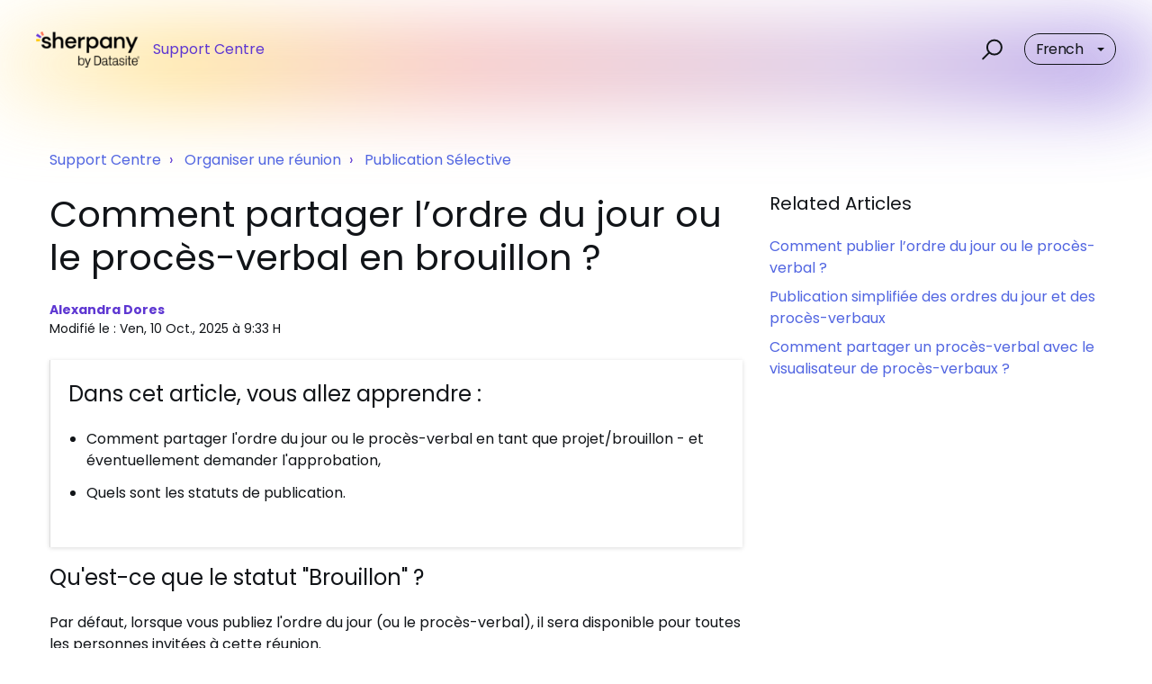

--- FILE ---
content_type: text/html; charset=utf-8
request_url: https://support.sherpany.com/fr/support/solutions/articles/3000099439-publication-s%C3%A9lective
body_size: 10573
content:
<!DOCTYPE html>
       
        <!--[if lt IE 7]><html class="no-js ie6 dew-dsm-theme " lang="fr" dir="ltr" data-date-format="non_us"><![endif]-->       
        <!--[if IE 7]><html class="no-js ie7 dew-dsm-theme " lang="fr" dir="ltr" data-date-format="non_us"><![endif]-->       
        <!--[if IE 8]><html class="no-js ie8 dew-dsm-theme " lang="fr" dir="ltr" data-date-format="non_us"><![endif]-->       
        <!--[if IE 9]><html class="no-js ie9 dew-dsm-theme " lang="fr" dir="ltr" data-date-format="non_us"><![endif]-->       
        <!--[if IE 10]><html class="no-js ie10 dew-dsm-theme " lang="fr" dir="ltr" data-date-format="non_us"><![endif]-->       
        <!--[if (gt IE 10)|!(IE)]><!--><html class="no-js  dew-dsm-theme " lang="fr" dir="ltr" data-date-format="non_us"><!--<![endif]-->
	<head>
		
		

<!-- Title for the page -->
<title> Sherpany Support Centre </title>

<!-- Meta information -->

      <meta charset="utf-8" />
      <meta http-equiv="X-UA-Compatible" content="IE=edge,chrome=1" />
      <meta name="description" content= "" />
      <meta name="author" content= "" />
       <meta property="og:title" content="Comment partager l’ordre du jour ou le procès-verbal en brouillon ?" />  <meta property="og:url" content="https://support.sherpany.com/fr/support/solutions/articles/3000099439-comment-partager-l-ordre-du-jour-ou-le-proc%C3%A8s-verbal-en-brouillon-" />  <meta property="og:description" content="  Dans cet article, vous allez apprendre :   Comment partager l&amp;#39;ordre du jour ou le procès-verbal en tant que projet/brouillon - et éventuellement demander l&amp;#39;approbation,  Quels sont les statuts de publication.    Qu&amp;#39;est-ce que le statut &amp;quot;Brouillo..." />  <meta property="og:image" content="https://s3.amazonaws.com/cdn.freshdesk.com/data/helpdesk/attachments/production/3113100078/logo/_nGOsSfY3-yhTasTquxz3r5JrKLtUTHoDA.png?X-Amz-Algorithm=AWS4-HMAC-SHA256&amp;amp;X-Amz-Credential=AKIAS6FNSMY2XLZULJPI%2F20260119%2Fus-east-1%2Fs3%2Faws4_request&amp;amp;X-Amz-Date=20260119T095153Z&amp;amp;X-Amz-Expires=604800&amp;amp;X-Amz-SignedHeaders=host&amp;amp;X-Amz-Signature=412b442e42c1ce351778a63629bb8ba1882b8ee535f32a49784a26c31bb814ae" />  <meta property="og:site_name" content="Support Centre" />  <meta property="og:type" content="article" />  <meta name="twitter:title" content="Comment partager l’ordre du jour ou le procès-verbal en brouillon ?" />  <meta name="twitter:url" content="https://support.sherpany.com/fr/support/solutions/articles/3000099439-comment-partager-l-ordre-du-jour-ou-le-proc%C3%A8s-verbal-en-brouillon-" />  <meta name="twitter:description" content="  Dans cet article, vous allez apprendre :   Comment partager l&amp;#39;ordre du jour ou le procès-verbal en tant que projet/brouillon - et éventuellement demander l&amp;#39;approbation,  Quels sont les statuts de publication.    Qu&amp;#39;est-ce que le statut &amp;quot;Brouillo..." />  <meta name="twitter:image" content="https://s3.amazonaws.com/cdn.freshdesk.com/data/helpdesk/attachments/production/3113100078/logo/_nGOsSfY3-yhTasTquxz3r5JrKLtUTHoDA.png?X-Amz-Algorithm=AWS4-HMAC-SHA256&amp;amp;X-Amz-Credential=AKIAS6FNSMY2XLZULJPI%2F20260119%2Fus-east-1%2Fs3%2Faws4_request&amp;amp;X-Amz-Date=20260119T095153Z&amp;amp;X-Amz-Expires=604800&amp;amp;X-Amz-SignedHeaders=host&amp;amp;X-Amz-Signature=412b442e42c1ce351778a63629bb8ba1882b8ee535f32a49784a26c31bb814ae" />  <meta name="twitter:card" content="summary" />  <link rel="canonical" href="https://support.sherpany.com/fr/support/solutions/articles/3000099439-comment-partager-l-ordre-du-jour-ou-le-proc%C3%A8s-verbal-en-brouillon-" />  <link rel='alternate' hreflang="de" href="https://support.sherpany.com/de/support/solutions/articles/3000099439-wie-kann-man-eine-agenda-oder-ein-protokoll-als-entwurf-teilen-"/>  <link rel='alternate' hreflang="en" href="https://support.sherpany.com/en/support/solutions/articles/3000099439-how-to-share-agenda-or-minutes-as-a-draft-"/>  <link rel='alternate' hreflang="fr" href="https://support.sherpany.com/fr/support/solutions/articles/3000099439-comment-partager-l-ordre-du-jour-ou-le-proc%C3%A8s-verbal-en-brouillon-"/>  <link rel='alternate' hreflang="it" href="https://support.sherpany.com/it/support/solutions/articles/3000099439-come-condividere-l-ordine-del-giorno-o-i-verbali-come-bozza-"/> 

<!-- Responsive setting -->
<link rel="apple-touch-icon" href="https://s3.amazonaws.com/cdn.freshdesk.com/data/helpdesk/attachments/production/3106769075/fav_icon/u3tAHy0EfD9fN_aZeV2OkY-EtKrzO_H68A.png" />
        <link rel="apple-touch-icon" sizes="72x72" href="https://s3.amazonaws.com/cdn.freshdesk.com/data/helpdesk/attachments/production/3106769075/fav_icon/u3tAHy0EfD9fN_aZeV2OkY-EtKrzO_H68A.png" />
        <link rel="apple-touch-icon" sizes="114x114" href="https://s3.amazonaws.com/cdn.freshdesk.com/data/helpdesk/attachments/production/3106769075/fav_icon/u3tAHy0EfD9fN_aZeV2OkY-EtKrzO_H68A.png" />
        <link rel="apple-touch-icon" sizes="144x144" href="https://s3.amazonaws.com/cdn.freshdesk.com/data/helpdesk/attachments/production/3106769075/fav_icon/u3tAHy0EfD9fN_aZeV2OkY-EtKrzO_H68A.png" />
        <meta name="viewport" content="width=device-width, initial-scale=1.0, maximum-scale=5.0, user-scalable=yes" /> 

<meta name="viewport" content="width=device-width, initial-scale=1.0" />
<link href="https://fonts.googleapis.com/css?family=Lato:300,300i,400,400i,700,700i" rel="stylesheet">
<link rel="stylesheet" href="//maxcdn.bootstrapcdn.com/font-awesome/4.7.0/css/font-awesome.min.css" />
<link rel="stylesheet" href="//cdn.jsdelivr.net/highlight.js/9.10.0/styles/github.min.css" />
<link rel="stylesheet" href="//cdn.jsdelivr.net/jquery.magnific-popup/1.0.0/magnific-popup.css" />


		
		<!-- Adding meta tag for CSRF token -->
		<meta name="csrf-param" content="authenticity_token" />
<meta name="csrf-token" content="ExsibFX/AWv0GSBdA8vV2Ard1KcYybNKOIsQu4TO0s1BJjo8MJC4fJa8T8Il6ES2g3u+wXptXpvJKIStnSlKpg==" />
		<!-- End meta tag for CSRF token -->
		
		<!-- Fav icon for portal -->
		<link rel='shortcut icon' href='https://s3.amazonaws.com/cdn.freshdesk.com/data/helpdesk/attachments/production/3106769075/fav_icon/u3tAHy0EfD9fN_aZeV2OkY-EtKrzO_H68A.png' />

		<!-- Base stylesheet -->
 
		<link rel="stylesheet" media="print" href="https://assets1.freshdesk.com/assets/cdn/portal_print-6e04b27f27ab27faab81f917d275d593fa892ce13150854024baaf983b3f4326.css" />
	  		<link rel="stylesheet" media="screen" href="https://assets6.freshdesk.com/assets/cdn/falcon_portal_utils-a58414d6bc8bc6ca4d78f5b3f76522e4970de435e68a5a2fedcda0db58f21600.css" />	

		
		<!-- Theme stylesheet -->

		<link href="/support/theme.css?v=4&amp;d=1736274059" media="screen" rel="stylesheet" type="text/css">

		<!-- Google font url if present -->
		<link href='https://fonts.googleapis.com/css?family=Poppins:regular,600,700' rel='stylesheet' type='text/css' nonce='xbtZdJUv2f7TUb8hQd1o/Q=='>

		<!-- Including default portal based script framework at the top -->
		<script src="https://assets9.freshdesk.com/assets/cdn/portal_head_v2-d07ff5985065d4b2f2826fdbbaef7df41eb75e17b915635bf0413a6bc12fd7b7.js"></script>
		<!-- Including syntexhighlighter for portal -->
		<script src="https://assets4.freshdesk.com/assets/cdn/prism-841b9ba9ca7f9e1bc3cdfdd4583524f65913717a3ab77714a45dd2921531a402.js"></script>

		    <!-- Google tag (gtag.js) -->
	<script async src='https://www.googletagmanager.com/gtag/js?id=UA-40727438-14' nonce="xbtZdJUv2f7TUb8hQd1o/Q=="></script>
	<script nonce="xbtZdJUv2f7TUb8hQd1o/Q==">
	  window.dataLayer = window.dataLayer || [];
	  function gtag(){dataLayer.push(arguments);}
	  gtag('js', new Date());
	  gtag('config', 'UA-40727438-14');
	</script>


		<!-- Access portal settings information via javascript -->
		 <script type="text/javascript">     var portal = {"language":"en","name":"Support Centre","contact_info":"","current_page_name":"article_view","current_tab":"solutions","vault_service":{"url":"https://vault-service.freshworks.com/data","max_try":2,"product_name":"fd"},"current_account_id":25680,"preferences":{"bg_color":"#f0297f","header_color":"#2d557d","help_center_color":"#5e37d2","footer_color":"#111418","tab_color":"#2d557d","tab_hover_color":"#02b875","btn_background":"#f3f5f7","btn_primary_background":"#02b875","base_font":"Poppins","text_color":"#111418","headings_font":"Poppins","headings_color":"#8996a9","link_color":"#5165e1","link_color_hover":"#2e336a","input_focus_ring_color":"#2d557d","non_responsive":"false"},"image_placeholders":{"spacer":"https://assets4.freshdesk.com/assets/misc/spacer.gif","profile_thumb":"https://assets9.freshdesk.com/assets/misc/profile_blank_thumb-4a7b26415585aebbd79863bd5497100b1ea52bab8df8db7a1aecae4da879fd96.jpg","profile_medium":"https://assets8.freshdesk.com/assets/misc/profile_blank_medium-1dfbfbae68bb67de0258044a99f62e94144f1cc34efeea73e3fb85fe51bc1a2c.jpg"},"falcon_portal_theme":false,"current_object_id":3000099439};     var attachment_size = 20;     var blocked_extensions = "";     var allowed_extensions = "";     var store = { 
        ticket: {},
        portalLaunchParty: {} };    store.portalLaunchParty.ticketFragmentsEnabled = false;    store.pod = "us-east-1";    store.region = "US"; </script> 


			
	</head>
	<body>
            	
		
		
		

<!-- Notification Messages -->
 <div class="alert alert-with-close notice hide" id="noticeajax"></div> 
<div class="layout layout--anonymous">
  <div class="layout__head">
  	


<header class="topbar container topbar--small" data-topbar>
  <div class="container-inner topbar__container-inner">
    <div class="topbar__inner">
      <div class="topbar__col clearfix">
        <div class="logo-wrapper">
          <div class="logo">
            <a href="/fr/support/home">
              <img src="https://s3.amazonaws.com/cdn.freshdesk.com/data/helpdesk/attachments/production/3113100078/logo/_nGOsSfY3-yhTasTquxz3r5JrKLtUTHoDA.png" alt="">
            </a>
          </div>
        </div>
        <p class="help-center-name">Support Centre</p>
        <button type="button" role="button" aria-label="Toggle Navigation" class="lines-button x" data-toggle-menu> <span class="lines"></span> </button>
      </div>
      <div class="topbar__col topbar__menu">
        <div class="topbar__collapse" data-menu>
          <div class="topbar__controls topbar__controls--anonymous">
            <div class="topbar__search">
              <form class="hc-search-form print--remove" autocomplete="off" action="/fr/support/search/solutions" id="hc-search-form" data-csrf-ignore="true">
	<div class="hc-search-input">
	<label for="support-search-input" class="hide">Que recherchez vous ?</label>
		<input placeholder="Que recherchez vous ?" type="text"
			name="term" class="special" value=""
            rel="page-search" data-max-matches="10" id="support-search-input">
	</div>
	<div class="hc-search-button">
		<button class="btn btn-primary" aria-label="Rechercher" type="submit" autocomplete="off">
			<i class="mobile-icon-search hide-tablet"></i>
			<span class="hide-in-mobile">
				Rechercher
			</span>
		</button>
	</div>
</form>
              <button type="button" role="button" class="topbar__btn-search">
                <svg xmlns="http://www.w3.org/2000/svg" width="23" height="24" viewBox="0 0 23 24">
                  <g fill="none" fill-rule="evenodd" transform="translate(-6 -2)">
                    <circle cx="19.889" cy="11.611" r="8" stroke="#000000" stroke-width="2" transform="rotate(45 19.89 11.61)"/>
                    <path fill="#000000" fill-rule="nonzero" d="M9.34328327,15.6566781 L11.3432833,15.6566781 L11.3432833,25.6606781 C11.3432833,26.2106781 10.8992833,26.6566781 10.3432833,26.6566781 C9.79128327,26.6566781 9.34328327,26.2116781 9.34328327,25.6606781 L9.34328327,15.6566781 Z" transform="rotate(45 10.343 21.157)"/>
                  </g>
                </svg>
              </button>
            </div>
            

            <!-- Hide "Submit a ticket" and "My Tickets" buttons -->
            <!-- <a class="btn btn-topbar" href="/fr/support/tickets/new">Submit a ticket</a> --> 
            <!-- <a class="btn btn-topbar" href="/support/tickets">My Tickets</a> --> 
            <div class="banner-language-selector pull-right" data-tabs="tabs"
                data-toggle='tooltip' data-placement="bottom" title=""><ul class="language-options" role="tablist"><li class="dropdown"><h5 class="dropdown-toggle" data-toggle="dropdown"><span>French</span><span class="caret"></span></h5><ul class="dropdown-menu " role="menu" aria-labelledby="dropdownMenu"><li><a class="" tabindex="-1" href="/en/support/solutions/articles/3000099439-how-to-share-agenda-or-minutes-as-a-draft-">English</a></li><li><a class="active" tabindex="-1" href="/fr/support/solutions/articles/3000099439-comment-partager-l-ordre-du-jour-ou-le-proc%C3%A8s-verbal-en-brouillon-"><span class='icon-dd-tick-dark'></span>French </a></li><li><a class="" tabindex="-1" href="/de/support/solutions/articles/3000099439-wie-kann-man-eine-agenda-oder-ein-protokoll-als-entwurf-teilen-">German</a></li><li><a class="" tabindex="-1" href="/it/support/solutions/articles/3000099439-come-condividere-l-ordine-del-giorno-o-i-verbali-come-bozza-">Italian</a></li></ul></li></ul></div>
          </div>
        </div>
      </div>
    </div>
  </div>

  <!-- Search and page links for the page -->
  
    
    
      <div class="gradient-background gradient-small"></div>
    
  

</header>
  </div>
  <div class="layout__content">
    
      
    
    
    <div class="container">
  <div class="container-inner">
    <div class="article-page">
      <div class="row clearfix">
        <div class="column column--sm-12">
          <ol class="breadcrumbs">
            <li>
              <a href="/support/home">Support Centre</a>
            </li>
            <li title="Organiser une réunion">
              <a href="/fr/support/solutions/3000004668">Organiser une réunion</a>
            </li>
            <li title="Publication Sélective">
              <a href="/fr/support/solutions/folders/3000018401">Publication Sélective</a>
            </li>
          </ol>
        </div>
      </div>

      <div class="row clearfix">
        <div class="column column--sm-8">
          <article class="article clearfix" itemscope itemtype="http://schema.org/Article">
            <header class="article-header">
              <h1 class="article__title" itemprop="name">
                Comment partager l’ordre du jour ou le procès-verbal en brouillon ?
              </h1>

              <div class="article-meta">
                <div class="article-meta__col article-meta__col--main">
                  <div class="entry-info">
                    <div class="entry-info__content">
                      <b class="author">
                        Alexandra Dores
                      </b>
                      <div class="meta">Modifié le : Ven, 10 Oct., 2025 à  9:33 H</div>
                    </div>
                  </div>
                </div>
              </div>
            </header>

            <div class="article__body markdown" itemprop="articleBody">
              <div class="callout callout--transparent"><h3 dir="ltr">Dans cet article, vous allez apprendre :</h3><ul><li dir="ltr">Comment partager l'ordre du jour ou le procès-verbal en tant que projet/brouillon - et éventuellement demander l'approbation,</li><li dir="ltr">Quels sont les statuts de publication.</li></ul></div><h3 dir="ltr">Qu'est-ce que le statut "Brouillon" ?</h3><p dir="ltr">Par défaut, lorsque vous publiez l'ordre du jour (ou le procès-verbal), il sera disponible pour toutes les personnes invitées à cette réunion.&nbsp;</p><p dir="ltr">Toutefois, avant de partager l'ordre du jour (ou le procès-verbal) final, vous avez la possibilité de partager l'ordre du jour (ou le procès-verbal) dans un état "brouillon". Dans ce cas, vous pouvez sélectionner les personnes avec lesquelles l'ordre du jour (ou le procès-verbal) est partagé, en choisissant parmi les personnes invitées.</p><p dir="ltr">Cette option est idéale si vous souhaitez partager l'ordre du jour (ou le procès-verbal) avec quelques personnes seulement. En utilisant le flux de travail "Partager le brouillon...", vous pourrez sélectionner exactement les personnes avec lesquelles l'ordre du jour (ou le procès-verbal) doit être partagé, et vous pourrez également choisir pour chaque personne si elle doit approuver l'ordre du jour (ou le procès-verbal) ou non. Toutes les modifications apportées à l'ordre du jour ou au procès-verbal seront automatiquement partagées, de sorte que vous n'aurez pas à suivre les versions partagées. Pour partager l'ordre du jour ou le procès-verbal en tant que brouillon (ou pour demander l'approbation), utilisez le bouton "Partager le brouillon..." dans l'onglet de l'ordre du jour (ou du procès-verbal) et suivez les deux étapes.</p><p dir="ltr"><img src="https://s3.amazonaws.com/cdn.freshdesk.com/data/helpdesk/attachments/production/3101288383/original/8U_BUuxj_xYYstgLuqX7t3ky3krQb9K7gw.png?1698753156" class="fr-fil fr-dib" data-id="3101288383" style="box-sizing: border-box; border: 0px; max-width: 100%; cursor: pointer; padding: 0px 1px; margin-bottom: 5px; margin-left: 0px; display: block; text-align: left; color: rgb(0, 0, 0); font-family: -apple-system, &quot;system-ui&quot;, &quot;Segoe UI&quot;, Roboto, &quot;Helvetica Neue&quot;, Arial, sans-serif; font-size: 13px; font-weight: 400; text-indent: 0px; width: auto;" data-attachment="[object Object]"></p><h3 dir="ltr">Quels sont les statuts de publication ?</h3><p dir="ltr">Lorsque le moment est venu de publier une réunion, différents états de publication sont disponibles :</p><ul class="list-bullet"><li dir="ltr"><strong>Brouillon&nbsp;</strong>: Choisissez ce statut pour partager l'ordre du jour avec certaines des personnes invitées en tant que brouillon.</li><li dir="ltr"><strong>En cours d'approbation</strong> : Il s'agit d'une extension du statut "Partager le brouillon". Vous pouvez utiliser ce statut si vous souhaitez demander l'approbation de certains participants.</li><li dir="ltr"><strong>Publié</strong> : Choisissez ce statut pour publier l'ordre du jour à l'intention de toutes les personnes invitées à la réunion.</li></ul><p dir="ltr">Vous pouvez choisir d'envoyer une notification par courrier électronique aux personnes avec lesquelles vous partagez l'ordre du jour ou le procès-verbal en cochant la case "Notifier les personnes par courrier électronique". Si cette option est sélectionnée, vous pourrez saisir votre propre message personnalisé si vous le souhaitez. La notification par courrier électronique comprendra également un rappel d'approbation, si vous avez choisi de demander aux personnes de soumettre leur approbation.</p><p dir="ltr"><img src="https://s3.amazonaws.com/cdn.freshdesk.com/data/helpdesk/attachments/production/3101288773/original/5ScqGKRuPNVOzd8sXkJ6h_P5MigsQJ67mQ.png?1698753914" style="width: auto;" class="fr-fil fr-dib" data-attachment="[object Object]" data-id="3101288773"></p><div class="callout callout--info"><h4 class="callout__title" dir="ltr">Conseil de votre équipe de support &nbsp;</h4><p dir="ltr">Vous avez toujours la possibilité de gérer l'accès à certains documents ou éléments si vous avez besoin d'ajouter encore plus de restrictions pour certains participants à la réunion, en cliquant sur "gérer l'accès" dans les options de votre élément. En savoir plus sur Comment gérer l'accès dans <a href="https://support.sherpany.com/fr/support/solutions/articles/3000101059-g%C3%A9rer-les-param%C3%A8tres-des-documents">cet article</a>.</p><p dir="ltr">Pour plus de conseils sur la gestion des réunions, rejoignez notre programme d'ambassadeurs à l'intérieur de l'application.</p></div>
            </div>

            
          </article>

          <footer class="article-footer clearfix">
            <p class="article-vote" id="voting-container" 
											data-user-id="" 
											data-article-id="3000099439"
											data-language="fr">
										Cette réponse a-t-elle été utile ?<span data-href="/fr/support/solutions/articles/3000099439/thumbs_up" class="vote-up a-link" id="article_thumbs_up" 
									data-remote="true" data-method="put" data-update="#voting-container" 
									data-user-id=""
									data-article-id="3000099439"
									data-language="fr"
									data-update-with-message="Ravi d'avoir pu vous aider. Merci pour les commentaires.">
								Oui</span><span class="vote-down-container"><span data-href="/fr/support/solutions/articles/3000099439/thumbs_down" class="vote-down a-link" id="article_thumbs_down" 
									data-remote="true" data-method="put" data-update="#vote-feedback-form" 
									data-user-id=""
									data-article-id="3000099439"
									data-language="fr"
									data-hide-dom="#voting-container" data-show-dom="#vote-feedback-container">
								Non</span></span></p><a class="hide a-link" id="vote-feedback-form-link" data-hide-dom="#vote-feedback-form-link" data-show-dom="#vote-feedback-container">Envoyer vos commentaires</a><div id="vote-feedback-container"class="hide">	<div class="lead">Désolés de n'avoir pu vous être utile. Aidez-nous à améliorer cet article en nous faisant part de vos commentaires.</div>	<div id="vote-feedback-form">		<div class="sloading loading-small loading-block"></div>	</div></div>
          </footer>
        </div>
        <div class="column column--sm-4">
          <div class="article-sidebar">
            
              <div class="related-articles">
                <h4 class="related-articles__title">Related Articles</h4>
                <ul class="related-articles__list">
                  
                    
                    <li>
                      <a href="/fr/support/solutions/articles/3000099436-comment-publier-l-ordre-du-jour-ou-le-proc%C3%A8s-verbal-">Comment publier l’ordre du jour ou le procès-verbal ?</a>
                      </li>
                    
                  
                    
                  
                    
                    <li>
                      <a href="/fr/support/solutions/articles/3000123645-publication-simplifi%C3%A9e-des-ordres-du-jour-et-des-proc%C3%A8s-verbaux">Publication simplifiée des ordres du jour et des procès-verbaux</a>
                      </li>
                    
                  
                    
                    <li>
                      <a href="/fr/support/solutions/articles/3000131611-comment-partager-un-proc%C3%A8s-verbal-avec-le-visualisateur-de-proc%C3%A8s-verbaux-">Comment partager un procès-verbal avec le visualisateur de procès-verbaux ?</a>
                      </li>
                    
                  
                </ul>
              </div>
            
          </div>
        </div>
      </div>
    </div>
  </div>
</div>

    
      
    
  </div>
  
  <div class="layout__footer">
		<footer class="footer-container">
  <div class="footer-container__wrapper container">
    
    	<section class="footer-submit-ticket" data-footer-submit-ticket>
          <h4>
            
            Vous n'avez pas trouvé la bonne réponse ?
            <br>Contactez-nous et nous vous aiderons.
            
          </h4>
          <p>+41 (0) 44 515 89 60<br>
          <a href="mailto:support@sherpany.com">support@sherpany.com</a></p>
        </section>
    
    <div class="container-inner footer-container__inner">
      <div class="footer-container__col footer-container__col--copyright">
        
        <p>  <a href="https://www.sherpany.com" target="_blank"> © Sherpany </a> 
        </p>
      </div>
      <div class="footer-container__col footer-container__col--social-links">
        <a href="https://www.linkedin.com/company/sherpany" target="_blank" class="footer-social-link fa fa-linkedin"></a>
        <a href="https://www.instagram.com/sherpylife" target="_blank" class="footer-social-link fa fa-instagram"></a>
        <a href="https://twitter.com/sherpany" target="_blank" class="footer-social-link fa fa-twitter"></a>
        <a href="https://www.facebook.com/sherpanysoftware" target="_blank" class="footer-social-link fa fa-facebook"></a>
      </div>
    </div>
  </div>
</footer>

  </div>
</div>

<script src="//cdn.jsdelivr.net/jquery.magnific-popup/1.0.0/jquery.magnific-popup.min.js"></script>
<script src="//cdn.jsdelivr.net/highlight.js/9.10.0/highlight.min.js"></script>

<script>
	(function($) {
		hljs.initHighlightingOnLoad();

		var BT_SETTINGS = {
		  css: {
		    activeClass: "is-active",
		    hiddenClass: "is-hidden",
		    visibleClass: "is-visible"
		  }
		};

		var Utils = {
		  isHomepage: function() {
		    return $("[data-home-page]").length > 0;
		  }
		};

	  var $topbar = $("[data-topbar]");
	  var $heroUnit = $("[data-hero-unit]");
	  var $topSearchBar = $(".topbar__search .hc-search-form");
	  var $topSearchBarQuery = $topSearchBar.find("input.special");
	  var $topSearchBarBtn = $(".topbar__btn-search");

	  $topbar.removeClass(BT_SETTINGS.css.hiddenClass);

	  $("[data-toggle-menu]").click(function() {
	    $(this).toggleClass(BT_SETTINGS.css.activeClass);
	    $("[data-menu]").toggle();
	  });

	  $(".image-with-lightbox").magnificPopup({
	    type: "image",
	    closeOnContentClick: true,
	    closeBtnInside: false,
	    fixedContentPos: true,
	    mainClass: "mfp-with-zoom", // class to remove default margin from left and right side
	    image: {
	      verticalFit: true
	    },
	    zoom: {
	      enabled: true,
	      duration: 300 // don't foget to change the duration also in CSS
	    }
	  });

	  $(".image-with-video-icon").magnificPopup({
	    disableOn: 700,
	    type: "iframe",
	    mainClass: "mfp-fade",
	    removalDelay: 160,
	    preloader: false,
	    fixedContentPos: false
	  });

	  $(".accordion__item-title").on("click", function() {
	    var $title = $(this);
	    $title.toggleClass("accordion__item-title--active");
	    $title
	      .parents(".accordion__item")
	      .find(".accordion__item-content")
	      .slideToggle();
	  });

	  $(".tabs-link").click(function(e) {
	    e.preventDefault();
	    var $link = $(this);
	    var tabIndex = $link.index();
	    var $tab = $link.parents(".tabs").find(".tab").eq(tabIndex);
	    $link
	      .addClass(BT_SETTINGS.css.activeClass)
	      .siblings()
	      .removeClass(BT_SETTINGS.css.activeClass);
	    $tab
	      .removeClass(BT_SETTINGS.css.hiddenClass)
	      .siblings(".tab")
	      .addClass(BT_SETTINGS.css.hiddenClass);
	  });

	  $topSearchBarBtn.click(function() {
	    $(this).addClass(BT_SETTINGS.css.hiddenClass);
	    $topSearchBar.addClass(BT_SETTINGS.css.visibleClass);
	    $topSearchBarQuery.focus();
	  });

	  $(document).mouseup(function(e) {
	    if (!$topSearchBarQuery.is(e.target)) {
	      $topSearchBar.removeClass(BT_SETTINGS.css.visibleClass);
	      $topSearchBarBtn.removeClass(BT_SETTINGS.css.hiddenClass);
	    }
	  });

	  // Fix animated icons
	  $(".fa-spin").empty();

	  $('.topbar__search input.special').attr('placeholder', 'Search');
	})(jQuery);
</script>



			<script src="https://assets8.freshdesk.com/assets/cdn/portal_bottom-0fe88ce7f44d512c644a48fda3390ae66247caeea647e04d017015099f25db87.js"></script>

		<script src="https://assets8.freshdesk.com/assets/cdn/redactor-642f8cbfacb4c2762350a557838bbfaadec878d0d24e9a0d8dfe90b2533f0e5d.js"></script> 
		<script src="https://assets6.freshdesk.com/assets/cdn/lang/fr-f9ba51f8fe0372c5f31fa7b0409b2ee9bd602a8610e4cd3ad8d5937906522bb8.js"></script>
		<!-- for i18n-js translations -->
  		<script src="https://assets2.freshdesk.com/assets/cdn/i18n/portal/fr-ee038ba74ad4761ef3d1473f8fa969ed122cff148be4bebc1beb22833f96a4d5.js"></script>
		<!-- Including default portal based script at the bottom -->
		<script nonce="xbtZdJUv2f7TUb8hQd1o/Q==">
//<![CDATA[
	
	jQuery(document).ready(function() {
					
		// Setting the locale for moment js
		moment.lang('fr');

		var validation_meassages = {"required":"Ce champ est requis.","remote":"Veuillez corriger ce champ.","email":"Veuillez saisir une adresse e-mail valide.","url":"Veuillez saisir une adresse URL valide.","date":"Veuillez saisir une date valide.","dateISO":"Veuillez saisir une date valide (ISO).","number":"Veuillez saisir un numéro valide.","digits":"Veuillez saisir des chiffres uniquement.","creditcard":"Veuillez saisir un numéro de carte bancaire valide.","equalTo":"Veuillez saisir la même valeur à nouveau.","two_decimal_place_warning":"La valeur ne peut contenir plus de 2 chiffres décimaux","select_atleast_one":"Sélectionnez au moins une option.","select2_minimum_limit":"Veuillez saisir au moins %{char_count} lettres","select2_maximum_limit":"Vous pouvez uniquement choisir %{limit} %{container}","integration_no_match":"aucune donnée correspondante...","ember_method_name_reserved":"Ce nom est réservé et ne peut être utilisé. Veuillez choisir un autre nom."}	

		jQuery.extend(jQuery.validator.messages, validation_meassages );


		jQuery(".call_duration").each(function () {
			var format,time;
			if (jQuery(this).data("time") === undefined) { return; }
			if(jQuery(this).hasClass('freshcaller')){ return; }
			time = jQuery(this).data("time");
			if (time>=3600) {
			 format = "hh:mm:ss";
			} else {
				format = "mm:ss";
			}
			jQuery(this).html(time.toTime(format));
		});
	});

	// Shortcuts variables
	var Shortcuts = {"global":{"help":"?","save":"mod+return","cancel":"esc","search":"/","status_dialog":"mod+alt+return","save_cuctomization":"mod+shift+s"},"app_nav":{"dashboard":"g d","tickets":"g t","social":"g e","solutions":"g s","forums":"g f","customers":"g c","reports":"g r","admin":"g a","ticket_new":"g n","compose_email":"g m"},"pagination":{"previous":"alt+left","next":"alt+right","alt_previous":"j","alt_next":"k"},"ticket_list":{"ticket_show":"return","select":"x","select_all":"shift+x","search_view":"v","show_description":"space","unwatch":"w","delete":"#","pickup":"@","spam":"!","close":"~","silent_close":"alt+shift+`","undo":"z","reply":"r","forward":"f","add_note":"n","scenario":"s"},"ticket_detail":{"toggle_watcher":"w","reply":"r","forward":"f","add_note":"n","close":"~","silent_close":"alt+shift+`","add_time":"m","spam":"!","delete":"#","show_activities_toggle":"}","properties":"p","expand":"]","undo":"z","select_watcher":"shift+w","go_to_next":["j","down"],"go_to_previous":["k","up"],"scenario":"s","pickup":"@","collaboration":"d"},"social_stream":{"search":"s","go_to_next":["j","down"],"go_to_previous":["k","up"],"open_stream":["space","return"],"close":"esc","reply":"r","retweet":"shift+r"},"portal_customizations":{"preview":"mod+shift+p"},"discussions":{"toggle_following":"w","add_follower":"shift+w","reply_topic":"r"}};
	
	// Date formats
	var DATE_FORMATS = {"non_us":{"moment_date_with_week":"ddd, D MMM, YYYY","datepicker":"d M, yy","datepicker_escaped":"d M yy","datepicker_full_date":"D, d M, yy","mediumDate":"d MMM, yyyy"},"us":{"moment_date_with_week":"ddd, MMM D, YYYY","datepicker":"M d, yy","datepicker_escaped":"M d yy","datepicker_full_date":"D, M d, yy","mediumDate":"MMM d, yyyy"}};

	var lang = { 
		loadingText: "Veuillez patienter...",
		viewAllTickets: "Voir tous les tickets"
	};


//]]>
</script> 

		

		<img src='/fr/support/solutions/articles/3000099439-comment-partager-l-ordre-du-jour-ou-le-proc%C3%A8s-verbal-en-brouillon-/hit' alt='Nombre de consultations d'article' aria-hidden='true'/>
		<script type="text/javascript">
     		I18n.defaultLocale = "en";
     		I18n.locale = "fr";
		</script>
			
    	


		<!-- Include dynamic input field script for signup and profile pages (Mint theme) -->

	</body>
</html>
